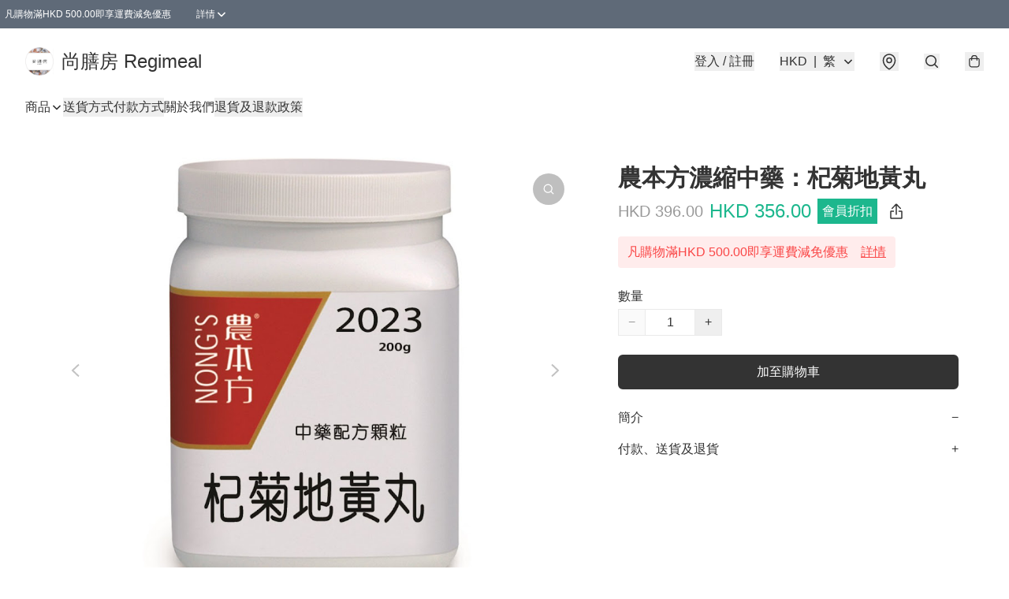

--- FILE ---
content_type: application/javascript
request_url: https://www.regimeal.hk/fb_pixel_page_view
body_size: -113
content:
(function initFBQ(){var fbPixelUserData = {};fbq('init', "509670786264304", fbPixelUserData, { agent: 'plboutir' });fbq('track', "PageView", {}, { eventID: "a7245af2d3dd42bb822926fa2d74ce28" });}())

--- FILE ---
content_type: text/javascript
request_url: https://static.boutir.com/themes/modern/components/products/bt-product-related-items.b7a3650.js
body_size: 12030
content:
/*! For license information please see bt-product-related-items.b7a3650.js.LICENSE.txt */
try{!function(){var t="undefined"!=typeof window?window:"undefined"!=typeof global?global:"undefined"!=typeof globalThis?globalThis:"undefined"!=typeof self?self:{},e=(new t.Error).stack;e&&(t._sentryDebugIds=t._sentryDebugIds||{},t._sentryDebugIds[e]="22c289df-ed7b-4130-85b6-062a04c7e99b",t._sentryDebugIdIdentifier="sentry-dbid-22c289df-ed7b-4130-85b6-062a04c7e99b")}()}catch(t){}!function(){try{("undefined"!=typeof window?window:"undefined"!=typeof global?global:"undefined"!=typeof globalThis?globalThis:"undefined"!=typeof self?self:{}).SENTRY_RELEASE={id:"2.64.1"}}catch(t){}}(),window._bt.waitFor(["__framework__loaded__"]).then((()=>{(()=>{var t,e,n,r={1087:(t,e,n)=>{"use strict";function r(t,e){return r=Object.setPrototypeOf?Object.setPrototypeOf.bind():function(t,e){return t.__proto__=e,t},r(t,e)}n.d(e,{A:()=>r})},2474:(t,e,n)=>{"use strict";function r(t){if(void 0===t)throw new ReferenceError("this hasn't been initialised - super() hasn't been called");return t}n.d(e,{A:()=>r})},4686:(t,e,n)=>{var r=n(16699),o=n(70645);t.exports=function t(e,n){function i(t,o,u,a){try{var c=e[t](o),s=c.value;return s instanceof r?n.resolve(s.v).then((function(t){i("next",t,u,a)}),(function(t){i("throw",t,u,a)})):n.resolve(s).then((function(t){c.value=t,u(c)}),(function(t){return i("throw",t,u,a)}))}catch(t){a(t)}}var u;this.next||(o(t.prototype),o(t.prototype,"function"==typeof Symbol&&Symbol.asyncIterator||"@asyncIterator",(function(){return this}))),o(this,"_invoke",(function(t,e,r){function o(){return new n((function(e,n){i(t,r,e,n)}))}return u=u?u.then(o,o):o()}),!0)},t.exports.__esModule=!0,t.exports.default=t.exports},5405:(t,e,n)=>{"use strict";function r(){throw new TypeError("Invalid attempt to destructure non-iterable instance.\nIn order to be iterable, non-array objects must have a [Symbol.iterator]() method.")}n.d(e,{A:()=>r})},14319:t=>{function e(n){return t.exports=e="function"==typeof Symbol&&"symbol"==typeof Symbol.iterator?function(t){return typeof t}:function(t){return t&&"function"==typeof Symbol&&t.constructor===Symbol&&t!==Symbol.prototype?"symbol":typeof t},t.exports.__esModule=!0,t.exports.default=t.exports,e(n)}t.exports=e,t.exports.__esModule=!0,t.exports.default=t.exports},16699:t=>{t.exports=function(t,e){this.v=t,this.k=e},t.exports.__esModule=!0,t.exports.default=t.exports},17048:(t,e,n)=>{var r=n(16699),o=n(95726),i=n(59540),u=n(75800),a=n(4686),c=n(71918),s=n(22696);function l(){"use strict";var e=o(),n=e.m(l),f=(Object.getPrototypeOf?Object.getPrototypeOf(n):n.__proto__).constructor;function p(t){var e="function"==typeof t&&t.constructor;return!!e&&(e===f||"GeneratorFunction"===(e.displayName||e.name))}var d={throw:1,return:2,break:3,continue:3};function h(t){var e,n;return function(r){e||(e={stop:function(){return n(r.a,2)},catch:function(){return r.v},abrupt:function(t,e){return n(r.a,d[t],e)},delegateYield:function(t,o,i){return e.resultName=o,n(r.d,s(t),i)},finish:function(t){return n(r.f,t)}},n=function(t,n,o){r.p=e.prev,r.n=e.next;try{return t(n,o)}finally{e.next=r.n}}),e.resultName&&(e[e.resultName]=r.v,e.resultName=void 0),e.sent=r.v,e.next=r.n;try{return t.call(this,e)}finally{r.p=e.prev,r.n=e.next}}}return(t.exports=l=function(){return{wrap:function(t,n,r,o){return e.w(h(t),n,r,o&&o.reverse())},isGeneratorFunction:p,mark:e.m,awrap:function(t,e){return new r(t,e)},AsyncIterator:a,async:function(t,e,n,r,o){return(p(e)?u:i)(h(t),e,n,r,o)},keys:c,values:s}},t.exports.__esModule=!0,t.exports.default=t.exports)()}t.exports=l,t.exports.__esModule=!0,t.exports.default=t.exports},17545:(t,e,n)=>{"use strict";function r(t){return r="function"==typeof Symbol&&"symbol"==typeof Symbol.iterator?function(t){return typeof t}:function(t){return t&&"function"==typeof Symbol&&t.constructor===Symbol&&t!==Symbol.prototype?"symbol":typeof t},r(t)}n.d(e,{A:()=>r})},20205:(t,e,n)=>{"use strict";n.d(e,{A:()=>i});var r=n(17545),o=n(79824);function i(t){var e=(0,o.A)(t,"string");return"symbol"==(0,r.A)(e)?e:e+""}},22696:(t,e,n)=>{var r=n(14319).default;t.exports=function(t){if(null!=t){var e=t["function"==typeof Symbol&&Symbol.iterator||"@@iterator"],n=0;if(e)return e.call(t);if("function"==typeof t.next)return t;if(!isNaN(t.length))return{next:function(){return t&&n>=t.length&&(t=void 0),{value:t&&t[n++],done:!t}}}}throw new TypeError(r(t)+" is not iterable")},t.exports.__esModule=!0,t.exports.default=t.exports},23171:(t,e,n)=>{"use strict";function r(t,e){var n=null==t?null:"undefined"!=typeof Symbol&&t[Symbol.iterator]||t["@@iterator"];if(null!=n){var r,o,i,u,a=[],c=!0,s=!1;try{if(i=(n=n.call(t)).next,0===e){if(Object(n)!==n)return;c=!1}else for(;!(c=(r=i.call(n)).done)&&(a.push(r.value),a.length!==e);c=!0);}catch(t){s=!0,o=t}finally{try{if(!c&&null!=n.return&&(u=n.return(),Object(u)!==u))return}finally{if(s)throw o}}return a}}n.d(e,{A:()=>r})},24586:(t,e,n)=>{"use strict";n.d(e,{A:()=>o});var r=n(20205);function o(t,e,n){return(e=(0,r.A)(e))in t?Object.defineProperty(t,e,{value:n,enumerable:!0,configurable:!0,writable:!0}):t[e]=n,t}},27985:(t,e,n)=>{"use strict";n.d(e,{A:()=>o});var r=n(86284);function o(t,e){if(t){if("string"==typeof t)return(0,r.A)(t,e);var n={}.toString.call(t).slice(8,-1);return"Object"===n&&t.constructor&&(n=t.constructor.name),"Map"===n||"Set"===n?Array.from(t):"Arguments"===n||/^(?:Ui|I)nt(?:8|16|32)(?:Clamped)?Array$/.test(n)?(0,r.A)(t,e):void 0}}},29296:(t,e,n)=>{"use strict";n.d(e,{A:()=>o});var r=n(1087);function o(t,e){if("function"!=typeof e&&null!==e)throw new TypeError("Super expression must either be null or a function");t.prototype=Object.create(e&&e.prototype,{constructor:{value:t,writable:!0,configurable:!0}}),Object.defineProperty(t,"prototype",{writable:!1}),e&&(0,r.A)(t,e)}},30414:(t,e,n)=>{"use strict";n.d(e,{A:()=>i});var r=n(20205);function o(t,e){for(var n=0;n<e.length;n++){var o=e[n];o.enumerable=o.enumerable||!1,o.configurable=!0,"value"in o&&(o.writable=!0),Object.defineProperty(t,(0,r.A)(o.key),o)}}function i(t,e,n){return e&&o(t.prototype,e),n&&o(t,n),Object.defineProperty(t,"prototype",{writable:!1}),t}},34522:(t,e,n)=>{"use strict";var r=n(79082),o=n(86330),i=n(55152),u=n(30414),a=n(95309),c=n(72715),s=n(85018),l=n(29296),f=n(17545),p=n(75799),d=n.n(p);n(5305),n(56569),n(82438),n(12266),n(75668),n(7678),n(80630),n(27270),n(37087),n(33873),n(73552),n(85668),n(69033),n(68903),n(21018),n(1415),n(4448),n(58871),n(56539),n(11011),n(47010),new Set,n(79620),n(11875),n(57327),n(18867);const h=window._bt;var v;n(16411),n(17403),n(27968),n(98376),n(14293);!function(t){t.AUD="Australian Dollar",t.BRL="Brazilian Real",t.CAD="Canadian Dollar",t.CHF="Swiss Franc",t.CNY="Chinese Yuan",t.CZK="Czech Republic Koruna",t.DKK="Danish Krone",t.EUR="Euro",t.GBP="British Pound",t.HKD="Hong Kong Dollar",t.HUF="Hungarian Forint",t.IDR="Indonesian Rupiah",t.ILS="Israeli New Sheqel",t.INR="Indian rupee",t.JPY="Japanese Yen",t.KRW="South Korean won",t.MMK="Myanmar Kyat",t.MXN="Mexican Peso",t.MYR="Malaysian Ringgit",t.NGN="Nigerian naira",t.NOK="Norwegian Krone",t.NZD="New Zealand Dollar",t.PHP="Philippine Peso",t.PLN="Polish Zloty",t.SEK="Swedish Krona",t.SGD="Singapore Dollar",t.THB="Thai Baht",t.TWD="New Taiwan Dollar",t.USD="U.S. Dollar",t.VND="Vietnamese dong",t.ZAR="South African rand"}(v||(v={}));n(10865),n(86348),n(69375),n(68803),n(86741),n(62234),n(47748),n(38909),n(58070),n(8094),n(87573),n(64727),n(68470),n(48404),n(69431),n(81909),n(68291),n(10568),n(46929);new Map;var y;n(33975);!function(t){t["zh-Hant"]="繁",t["zh-Hans"]="简",t.en="EN",t.ms="BM",t.ina="IND",t.ja="JA",t.ko="KO",t.Thai="TH"}(y||(y={}));m=Object.keys(y),h.langs.length&&(m=h.langs.filter((function(t){return m.includes(t)}))),m.sort((function(t,e){return t===h.default_lang?-1:e===h.default_lang?1:0}));var m,b=function(t){switch(t){case"zh-Hant":return"zh-HK";case"zh-Hans":return"zh";case"ms":return"ms";case"ina":return"id";case"ja":return"ja";case"ko":return"ko";case"Thai":return"th";default:return"en"}},g=b(h.lang);b(h.default_lang),n(72273);function w(t,e){this.v=t,this.k=e}function _(t){return new w(t,0)}function O(t){var e,n;function r(e,n){try{var i=t[e](n),u=i.value,a=u instanceof w;Promise.resolve(a?u.v:u).then((function(n){if(a){var c="return"===e?"return":"next";if(!u.k||n.done)return r(c,n);n=t[c](n).value}o(i.done?"return":"normal",n)}),(function(t){r("throw",t)}))}catch(t){o("throw",t)}}function o(t,o){switch(t){case"return":e.resolve({value:o,done:!0});break;case"throw":e.reject(o);break;default:e.resolve({value:o,done:!1})}(e=e.next)?r(e.key,e.arg):n=null}this._invoke=function(t,o){return new Promise((function(i,u){var a={key:t,arg:o,resolve:i,reject:u,next:null};n?n=n.next=a:(e=n=a,r(t,o))}))},"function"!=typeof t.return&&(this.return=void 0)}O.prototype["function"==typeof Symbol&&Symbol.asyncIterator||"@@asyncIterator"]=function(){return this},O.prototype.next=function(t){return this._invoke("next",t)},O.prototype.throw=function(t){return this._invoke("throw",t)},O.prototype.return=function(t){return this._invoke("return",t)};var A=n(38434),x=function(){var t=(0,o.A)(d().mark((function t(e,n){return d().wrap((function(t){for(;;)switch(t.prev=t.next){case 0:if(h.tOta.resolved){t.next=1;break}return t.next=1,h.tOta.loadRelation(g);case 1:if(h.tOta.resolved){t.next=2;break}return t.next=2,h.tOta.loadStatic();case 2:return t.abrupt("return",(0,h.tCore)(e,n));case 3:case"end":return t.stop()}}),t)})));return function(e,n){return t.apply(this,arguments)}}();function j(){var t;return t=d().mark((function t(e,n,r,o){return d().wrap((function(t){for(;;)switch(t.prev=t.next){case 0:return t.next=1,(0,h.tCore)(e,n,r,o);case 1:if(h.tOta.resolved){t.next=4;break}return t.next=2,_(h.tOta.loadRelation(g));case 2:if(h.tOta.resolved){t.next=3;break}return t.next=3,_(h.tOta.loadStatic());case 3:return t.next=4,(0,h.tCore)(e,n,r,o);case 4:case"end":return t.stop()}}),t)})),j=function(){return new O(t.apply(this,arguments))},j.apply(this,arguments)}var k=function(t,e,n,r){return(0,A.Z)(function(t,e,n,r){return j.apply(this,arguments)}(t,e,n,r))},P=(n(91321),n(34147),n(1971));function R(){try{var t=!Boolean.prototype.valueOf.call(Reflect.construct(Boolean,[],(function(){})))}catch(t){}return(R=function(){return!!t})()}var S=function(t,e,n,r){var o,i=arguments.length,u=i<3?e:null===r?r=Object.getOwnPropertyDescriptor(e,n):r;if("object"===("undefined"==typeof Reflect?"undefined":(0,f.A)(Reflect))&&"function"==typeof Reflect.decorate)u=Reflect.decorate(t,e,n,r);else for(var a=t.length-1;a>=0;a--)(o=t[a])&&(u=(i<3?o(u):i>3?o(e,n,u):o(e,n))||u);return i>3&&u&&Object.defineProperty(e,n,u),u},I=function(t,e){if("object"===("undefined"==typeof Reflect?"undefined":(0,f.A)(Reflect))&&"function"==typeof Reflect.metadata)return Reflect.metadata(t,e)},C=n(24586),E=n(64619),M=(n(31759),n(29911),function(){return(0,u.A)((function t(){(0,i.A)(this,t),this.running=!1,this.events=[]}),[{key:"run",value:function(){!this.running&&this.events.length&&(this.running=!0,this.events.shift()(),this.running=!1,this.run())}},{key:"add",value:function(t){var e=this;Array.isArray(t)?t.forEach((function(t){return e.add(t)})):(this.events.push(t),this.run())}},{key:"clear",value:function(){this.events=[]}}])}());function D(t,e){var n=Object.keys(t);if(Object.getOwnPropertySymbols){var r=Object.getOwnPropertySymbols(t);e&&(r=r.filter((function(e){return Object.getOwnPropertyDescriptor(t,e).enumerable}))),n.push.apply(n,r)}return n}function T(t){for(var e=1;e<arguments.length;e++){var n=null!=arguments[e]?arguments[e]:{};e%2?D(Object(n),!0).forEach((function(e){(0,C.A)(t,e,n[e])})):Object.getOwnPropertyDescriptors?Object.defineProperties(t,Object.getOwnPropertyDescriptors(n)):D(Object(n)).forEach((function(e){Object.defineProperty(t,e,Object.getOwnPropertyDescriptor(n,e))}))}return t}var H={breakPoints:{},columns:4,container:document.body,debug:!1,margin:{x:2,y:2},mobileFirst:!1,useContainerForBreakpoints:!1,waitForImages:!1},F=function(){return(0,u.A)((function t(e){var n=this;(0,i.A)(this,t),this.options=H,this.columnHeights=[],this.tmpColumnHeights=null,this.columnLefts=[],this.lastColIndex=0,this.handleResize=function(){requestAnimationFrame((function(){n.responsiveOptions=n.getResponsiveOptions(),n.queue.add((function(){return n.recalculate(!0,!0)}))}))},this.options=T(T({},H),e),this.setupContainer(),this.setupState(),this.setupEventListeners()}),[{key:"setupContainer",value:function(){this.container=this.options.container,this.container.style.position="relative"}},{key:"setupState",value:function(){this.queue=new M,this.columnHeights=[],this.responsiveOptions=this.getResponsiveOptions()}},{key:"setupEventListeners",value:function(){window.addEventListener("resize",this.handleResize)}},{key:"remove",value:function(){window.removeEventListener("resize",this.handleResize),Array.from(this.container.children).forEach((function(t){t.removeAttribute("data-macy-complete"),t.removeAttribute("style")})),this.container.removeAttribute("style")}},{key:"recalculate",value:function(){var t=this,e=arguments.length>0&&void 0!==arguments[0]&&arguments[0],n=!(arguments.length>1&&void 0!==arguments[1])||arguments[1];return n&&this.queue.clear(),this.queue.add((function(){return t.calculate(e,n)}))}},{key:"calculate",value:function(){var t=arguments.length>0&&void 0!==arguments[0]&&arguments[0],e=!(arguments.length>1&&void 0!==arguments[1])||arguments[1],n=Array.from(t?this.container.children:this.container.querySelectorAll(':scope > *:not([data-macy-complete="1"])')).filter((function(t){return null!==t.offsetParent})),r=this.getColumnWidth();n.forEach((function(e){t&&(e.dataset.macyComplete="0"),e.style.width=r})),this.sort(n,t,e)}},{key:"setupColumns",value:function(t){var e=arguments.length>1&&void 0!==arguments[1]&&arguments[1];if(this.lastColIndex||(this.lastColIndex=0),this.columnHeights.length<1&&(e=!0),e){this.columnHeights=[],this.columnLefts=[],this.lastColIndex=0;for(var n=t-1;n>=0;n--)this.columnHeights[n]=0,this.columnLefts[n]=this.getColumnLeft(n)}else if(this.tmpColumnHeights){this.columnHeights=[];for(var r=t-1;r>=0;r--)this.columnHeights[r]=this.tmpColumnHeights[r]}else{this.tmpColumnHeights=[];for(var o=t-1;o>=0;o--)this.tmpColumnHeights[o]=this.columnHeights[o]}}},{key:"sort",value:function(t){var e=this,n=arguments.length>1&&void 0!==arguments[1]&&arguments[1],r=!(arguments.length>2&&void 0!==arguments[2])||arguments[2],o=this.responsiveOptions.columns,i=this.responsiveOptions.margin.y;this.setupColumns(o,n),t.forEach((function(t){e.lastColIndex===o&&(e.lastColIndex=0),e.columnHeights.forEach((function(t,n){t+i<e.columnHeights[e.lastColIndex]&&(e.lastColIndex=n)})),t.style.position="absolute",t.style.top="".concat(e.columnHeights[e.lastColIndex],"px"),t.style.left=e.columnLefts[e.lastColIndex],e.columnHeights[e.lastColIndex]+=t.offsetHeight+i,e.lastColIndex+=1,r&&(t.dataset.macyComplete="1")})),r&&(this.tmpColumnHeights=null),this.setContainerHeight()}},{key:"getOptionsAsMobileFirst",value:function(){for(var t=this.options.useContainerForBreakpoints?this.container.clientWidth:window.innerWidth,e={margin:this.options.margin,columns:this.options.columns},n=Object.keys(this.options.breakPoints),r=0;r<n.length;r++){var o=parseInt(n[r],10);t>=o&&(e=this.options.breakPoints[o])}return e}},{key:"getOptionsAsDesktopFirst",value:function(){for(var t=this.options.useContainerForBreakpoints?this.container.clientWidth:window.innerWidth,e={margin:this.options.margin,columns:this.options.columns},n=Object.keys(this.options.breakPoints),r=n.length-1;r>=0;r--){var o=+n[r];t<=o&&(e=this.options.breakPoints[o])}return e}},{key:"getResponsiveOptions",value:function(){return this.options.mobileFirst?this.getOptionsAsMobileFirst():this.getOptionsAsDesktopFirst()}},{key:"getColumnLeft",value:function(t){if(0===t)return"0%";var e=this.responsiveOptions.columns,n=100/e*t,r=this.responsiveOptions.margin.x,o=(r-r*(e-1)/e)*t;return"calc(".concat(n,"% + ").concat(o,"px)")}},{key:"getColumnWidth",value:function(){var t=this.responsiveOptions.columns;if(1===t)return"100%";var e=this.responsiveOptions.margin.x*(t-1)/t;return"calc(".concat(100/t,"% - ").concat(e,"px)")}},{key:"setContainerHeight",value:function(){var t=this.container,e=this.columnHeights;t.style.height="".concat(Math.max.apply(Math,(0,E.A)(e)),"px")}}])}();function N(t,e){var n=Object.keys(t);if(Object.getOwnPropertySymbols){var r=Object.getOwnPropertySymbols(t);e&&(r=r.filter((function(e){return Object.getOwnPropertyDescriptor(t,e).enumerable}))),n.push.apply(n,r)}return n}function B(){try{var t=!Boolean.prototype.valueOf.call(Reflect.construct(Boolean,[],(function(){})))}catch(t){}return(B=function(){return!!t})()}function q(t,e,n,r){var o=(0,s.A)((0,c.A)(1&r?t.prototype:t),e,n);return 2&r&&"function"==typeof o?function(t){return o.apply(n,t)}:o}var z=function(t,e,n,r){var o,i=arguments.length,u=i<3?e:null===r?r=Object.getOwnPropertyDescriptor(e,n):r;if("object"===("undefined"==typeof Reflect?"undefined":(0,f.A)(Reflect))&&"function"==typeof Reflect.decorate)u=Reflect.decorate(t,e,n,r);else for(var a=t.length-1;a>=0;a--)(o=t[a])&&(u=(i<3?o(u):i>3?o(e,n,u):o(e,n))||u);return i>3&&u&&Object.defineProperty(e,n,u),u},L=function(t,e){if("object"===("undefined"==typeof Reflect?"undefined":(0,f.A)(Reflect))&&"function"==typeof Reflect.metadata)return Reflect.metadata(t,e)};n(97107),n(93510),n(2432),n(63252),n(42315),n(27534),n(93277),n(99819),n(34840);n(6501),n(18981),n(50020),n(29742),n(48605),n(74786);var K=function(t){var e,n,r=t.basic_member_price,o=t.id,i=t.languages,u=t.member_tier_prices,a=t.options,c=t.original_price,s=t.price,l=t.product_image,f=t.purchase_limit,p=t.quantity,d=t.raw_member_price,h=t.storage_type,v=t.unlimited_quantity,y=t.youtube_video;return{basic_member_price:r,id:o,item_option:Object.fromEntries(null!==(e=null==a?void 0:a.map((function(t){return[t.name,t.value]})))&&void 0!==e?e:[]),item_photos:l?[l]:[],languages:i,member_tier_prices:null!==(n=null==u?void 0:u.map((function(t){return{tier_level_id:t.member_tier_id,price:t.price}})))&&void 0!==n?n:[],option_quantity:p,option_original_price:c,option_price:s,purchase_limit:f,raw_member_price:d,storage_type:h,unlimited_quantity:v,youtube_videos:y?[y]:[]}},Z=function(t){var e=t.campaign_handling,n=t.category_ids,r=t.currency,o=t.description,i=t.free_shipping_handling,u=t.fw_video_ids,a=t.hashtags,c=t.html_description,s=t.id,l=t.languages,f=t.pre_order_enabled,p=t.product_images,d=t.product_url,h=t.promo_code_handling,v=t.purchase_end_time,y=t.purchase_start_time,m=t.status,b=t.title,g=t.variants,w=t.variants_summary,_=t.visibility,O=t.volume_pricing_enabled,A=t.volume_pricing,x=t.youtube_videos;return{campaign_handling:e,category_ids:n,free_shipping_handling:i,fw_video_ids:u,html_description:c,item_currency:r,item_description:o,item_hashtags:a,item_id:s,item_option_summary:w,item_options:g.map(K),item_photos:p,item_title:b,item_url:d,languages:l,original_price:g[0].original_price,photos:p,pre_order_enabled:f,price:g[0].price,promo_code_handling:h,purchase_end_time:v?new Date(v).getTime():null,purchase_start_time:y?new Date(y).getTime():null,status:m,videos:x,visibility:_,volume_pricing_enabled:O,volume_pricing:A,youtube_videos:x}},W=function(t,e){return e?-1:!1===e?Math.max(0,null!=t?t:0):null===t?-1:t};var G=["products"];function U(t,e){var n=Object.keys(t);if(Object.getOwnPropertySymbols){var r=Object.getOwnPropertySymbols(t);e&&(r=r.filter((function(e){return Object.getOwnPropertyDescriptor(t,e).enumerable}))),n.push.apply(n,r)}return n}function Y(t){for(var e=1;e<arguments.length;e++){var n=null!=arguments[e]?arguments[e]:{};e%2?U(Object(n),!0).forEach((function(e){(0,C.A)(t,e,n[e])})):Object.getOwnPropertyDescriptors?Object.defineProperties(t,Object.getOwnPropertyDescriptors(n)):U(Object(n)).forEach((function(e){Object.defineProperty(t,e,Object.getOwnPropertyDescriptor(n,e))}))}return t}var J=function(t){return(0,h.get)("/apis/storefront/products",{params:Y(Y({},t),{},{lang:h.lang})}).then((function(t){var e=t.products,n=function(t,e){if(null==t)return{};var n,r,o=function(t,e){if(null==t)return{};var n={};for(var r in t)if({}.hasOwnProperty.call(t,r)){if(-1!==e.indexOf(r))continue;n[r]=t[r]}return n}(t,e);if(Object.getOwnPropertySymbols){var i=Object.getOwnPropertySymbols(t);for(r=0;r<i.length;r++)n=i[r],-1===e.indexOf(n)&&{}.propertyIsEnumerable.call(t,n)&&(o[n]=t[n])}return o}(t,G);return Y(Y({},n),{},{items:e.map(Z)})}))};function V(t,e){return e||(e=t.slice(0)),Object.freeze(Object.defineProperties(t,{raw:{value:Object.freeze(e)}}))}var X=n(83654),$=n(17907);n(87050);function Q(){try{var t=!Boolean.prototype.valueOf.call(Reflect.construct(Boolean,[],(function(){})))}catch(t){}return(Q=function(){return!!t})()}function tt(t,e,n,r){var o=(0,s.A)((0,c.A)(1&r?t.prototype:t),e,n);return 2&r&&"function"==typeof o?function(t){return o.apply(n,t)}:o}function et(){try{var t=!Boolean.prototype.valueOf.call(Reflect.construct(Boolean,[],(function(){})))}catch(t){}return(et=function(){return!!t})()}var nt,rt,ot,it,ut=function(t){function e(){return(0,i.A)(this,e),function(t,e,n){return e=(0,c.A)(e),(0,a.A)(t,et()?Reflect.construct(e,n||[],(0,c.A)(t).constructor):e.apply(t,n))}(this,e,arguments)}return(0,l.A)(e,t),(0,u.A)(e,[{key:"createRenderRoot",value:function(){return this}}])}(X.WF);function at(){try{var t=!Boolean.prototype.valueOf.call(Reflect.construct(Boolean,[],(function(){})))}catch(t){}return(at=function(){return!!t})()}var ct,st,lt,ft=function(t,e,n,r){var o,i=arguments.length,u=i<3?e:null===r?r=Object.getOwnPropertyDescriptor(e,n):r;if("object"===("undefined"==typeof Reflect?"undefined":(0,f.A)(Reflect))&&"function"==typeof Reflect.decorate)u=Reflect.decorate(t,e,n,r);else for(var a=t.length-1;a>=0;a--)(o=t[a])&&(u=(i<3?o(u):i>3?o(e,n,u):o(e,n))||u);return i>3&&u&&Object.defineProperty(e,n,u),u},pt=function(t,e){if("object"===("undefined"==typeof Reflect?"undefined":(0,f.A)(Reflect))&&"function"==typeof Reflect.metadata)return Reflect.metadata(t,e)},dt=function(t){function e(){var t;return(0,i.A)(this,e),t=function(t,e,n){return e=(0,c.A)(e),(0,a.A)(t,at()?Reflect.construct(e,n||[],(0,c.A)(t).constructor):e.apply(t,n))}(this,e,arguments),t.productIds=[],t.isInitialized=!1,t}return(0,l.A)(e,t),(0,u.A)(e,[{key:"trackImpression",value:function(t){(0,h.emit)(h.PubSubType.IMPRESSION,{items:t,item_list_name:this.listTitle})}},{key:"onIntersection",value:function(t,e){var n=this;t.forEach((function(t){var r;!n.isInitialized&&t._isIntersecting&&(e.disconnect(),n.isInitialized=!0,n.ssr?(null===(r=n.ssrProducts)||void 0===r?void 0:r.length)&&n.trackImpression(n.ssrProducts):n.getProducts())}))}},{key:"handleError",value:function(){var t;"design"===h.view_mode?this.products=[]:null===(t=this.closest(".bt-component"))||void 0===t||t.classList.add("hidden")}},{key:"getProducts",value:(n=(0,o.A)(d().mark((function t(){return d().wrap((function(t){for(;;)switch(t.prev=t.next){case 0:throw new Error("`getProducts` not implemented!");case 1:case"end":return t.stop()}}),t)}))),function(){return n.apply(this,arguments)})},{key:"render",value:function(){var t,e,n=this;if(this.ssr)return X.s6;if(0===(null===(t=this.products)||void 0===t?void 0:t.length))return(0,X.qy)(nt||(nt=V(['<div class="text-center text-default/50 md:bg-invert/10 md:p-2.5 md:text-default/80">',"</div>"])),k("No products found"));var r=h.theme.settings.product_card__display,o="waterfall"===r?this.isSingleProductRow?"varied":"waterfall":r,i=null!==(e=this.cols)&&void 0!==e&&e.length?this.cols:[2,3,4],u=["","md:","lg:"];return(0,X.qy)(rt||(rt=V(['<div class="bt-product-list__'," ",' grid gap-x-3 gap-y-5 md:gap-6">',"</div>"])),o,i.map((function(t,e){return"".concat(u[e],"grid-cols-").concat(t)})).join(" "),this.products?(0,$.u)(this.products,(function(t){return t.item_id}),(function(t){return(0,X.qy)(ot||(ot=V(['<bt-product-card ?is-full-width-mode="','" ?is-single-product-row="','" .product="','"></bt-product-card>'])),n.isFullWidthMode,n.isSingleProductRow,t)})):(0,$.u)(this.productIds,(function(){return(0,X.qy)(it||(it=V(['<bt-product-card ?is-full-width-mode="','" ?is-single-product-row="','"></bt-product-card>'])),n.isFullWidthMode,n.isSingleProductRow)})))}}]);var n}((ct=void 0,st={rootMargin:"500px 0px 500px 0px"},lt=function(t){function e(){return(0,i.A)(this,e),function(t,e,n){return e=(0,c.A)(e),(0,a.A)(t,Q()?Reflect.construct(e,n||[],(0,c.A)(t).constructor):e.apply(t,n))}(this,e,arguments)}return(0,l.A)(e,t),(0,u.A)(e,[{key:"connectedCallback",value:function(){tt(e,"connectedCallback",this,3)([]),this.initIntersectionObserver()}},{key:"disconnectedCallback",value:function(){var t;tt(e,"disconnectedCallback",this,3)([]),null===(t=this.intersectionObserver)||void 0===t||t.disconnect()}},{key:"firstUpdated",value:function(){var t,e=this;ct?(Array.isArray(ct)?ct:[ct]).forEach((function(t){(0,h.waitFor)([function(){var n;return null!==(n=e.querySelector(t))&&void 0!==n?n:void 0}]).then((function(t){var n,o=(0,r.A)(t,1)[0];null===(n=e.intersectionObserver)||void 0===n||n.observe(o)}))})):null===(t=this.intersectionObserver)||void 0===t||t.observe(this)}},{key:"initIntersectionObserver",value:function(){var t=this,e=arguments.length>0&&void 0!==arguments[0]?arguments[0]:st;this.intersectionObserver=new IntersectionObserver((function(e,n){t.onIntersection(e.map((function(t){var e;return Object.assign(t,{_isIntersecting:null!==(e=t.isIntersecting)&&void 0!==e?e:t.intersectionRatio>0})})),n)}),e)}},{key:"onIntersection",value:function(t,e){throw new Error("Not implemented. Please override w/ onIntersection method and check if isInitialized to avoid calling on first-time.")}}])}(ut),lt));function ht(){try{var t=!Boolean.prototype.valueOf.call(Reflect.construct(Boolean,[],(function(){})))}catch(t){}return(ht=function(){return!!t})()}function vt(t,e,n,r){var o=(0,s.A)((0,c.A)(1&r?t.prototype:t),e,n);return 2&r&&"function"==typeof o?function(t){return o.apply(n,t)}:o}ft([(0,P.MZ)({type:Boolean}),pt("design:type",Boolean)],dt.prototype,"ssr",void 0),ft([(0,P.MZ)({type:Boolean,attribute:"is-full-width-mode"}),pt("design:type",Boolean)],dt.prototype,"isFullWidthMode",void 0),ft([(0,P.MZ)({type:Boolean,attribute:"is-single-product-row"}),pt("design:type",Boolean)],dt.prototype,"isSingleProductRow",void 0),ft([(0,P.MZ)({type:Array}),pt("design:type",Array)],dt.prototype,"cols",void 0),ft([(0,P.MZ)({type:Array,attribute:"product-ids"}),pt("design:type",Array)],dt.prototype,"productIds",void 0),ft([(0,P.MZ)({type:Array}),pt("design:type",Array)],dt.prototype,"products",void 0),ft([(0,P.MZ)({type:Array,attribute:"ssr-products"}),pt("design:type",Array)],dt.prototype,"ssrProducts",void 0),ft([(0,P.MZ)({type:String,attribute:"list-title"}),pt("design:type",String)],dt.prototype,"listTitle",void 0);var yt=function(t,e,n,r){var o,i=arguments.length,u=i<3?e:null===r?r=Object.getOwnPropertyDescriptor(e,n):r;if("object"===("undefined"==typeof Reflect?"undefined":(0,f.A)(Reflect))&&"function"==typeof Reflect.decorate)u=Reflect.decorate(t,e,n,r);else for(var a=t.length-1;a>=0;a--)(o=t[a])&&(u=(i<3?o(u):i>3?o(e,n,u):o(e,n))||u);return i>3&&u&&Object.defineProperty(e,n,u),u},mt=function(t,e){if("object"===("undefined"==typeof Reflect?"undefined":(0,f.A)(Reflect))&&"function"==typeof Reflect.metadata)return Reflect.metadata(t,e)},bt=function(t){function e(){var t;return(0,i.A)(this,e),t=function(t,e,n){return e=(0,c.A)(e),(0,a.A)(t,ht()?Reflect.construct(e,n||[],(0,c.A)(t).constructor):e.apply(t,n))}(this,e,arguments),t.itemId="",t}return(0,l.A)(e,t),(0,u.A)(e,[{key:"getProducts",value:(s=(0,o.A)(d().mark((function t(){var e,n,o,i,u,a;return d().wrap((function(t){for(;;)switch(t.prev=t.next){case 0:return t.prev=0,t.next=1,c=this.itemId,J({related_product_id:c});case 1:return e=t.sent,n=e.items,this.products=n.filter((function(t){var e=(0,r.A)(t.item_options,1)[0],n=e.option_quantity,o=e.unlimited_quantity;return 0!==W(n,o)})).slice(0,8),o=h.emit,i=h.PubSubType.IMPRESSION,u=this.products,t.next=2,x("You may also like");case 2:a=t.sent,o(i,{items:u,item_list_name:a}),t.next=4;break;case 3:t.prev=3,t.catch(0),this.products=[];case 4:case"end":return t.stop()}var c}),t,this,[[0,3]])}))),function(){return s.apply(this,arguments)})},{key:"removePlaceholders",value:(n=(0,o.A)(d().mark((function t(n){var r=this;return d().wrap((function(t){for(;;)switch(t.prev=t.next){case 0:return t.next=1,(0,h.waitFor)([function(){return r.products}]);case 1:vt(e,"removePlaceholders",this,3)([n]);case 2:case"end":return t.stop()}}),t,this)}))),function(t){return n.apply(this,arguments)})}]);var n,s}(function(t,e){var n=function(t){function n(){return(0,i.A)(this,n),function(t,e,n){return e=(0,c.A)(e),(0,a.A)(t,B()?Reflect.construct(e,n||[],(0,c.A)(t).constructor):e.apply(t,n))}(this,n,arguments)}return(0,l.A)(n,t),(0,u.A)(n,[{key:"disconnectedCallback",value:function(){var t,e;(q(n,"disconnectedCallback",this,3)([]),this.observer)&&(null===(t=this.waterfall)||void 0===t||t.remove(),null===(e=this.observer)||void 0===e||e.disconnect())}},{key:"firstUpdated",value:function(t){q(n,"firstUpdated",this,3)([t]),this.initializeWaterfall()}},{key:"initializeWaterfall",value:function(){var t,n,r,o,i=this;if("waterfall"===h.theme.settings.product_card__display){var u=null!==(t=this.cols)&&void 0!==t&&t.length?this.cols:[2,3,4];if(1!==u[u.length-1]){null===(n=this.waterfall)||void 0===n||n.remove();var a=null!==(r=null!==(o=null==e?void 0:e.container)&&void 0!==o?o:this.querySelector(".bt-product-list__waterfall:not(.\\!hidden)"))&&void 0!==r?r:this.firstElementChild;a&&(a.classList.remove("grid"),this.waterfall=new F(function(t){for(var e=1;e<arguments.length;e++){var n=null!=arguments[e]?arguments[e]:{};e%2?N(Object(n),!0).forEach((function(e){(0,C.A)(t,e,n[e])})):Object.getOwnPropertyDescriptors?Object.defineProperties(t,Object.getOwnPropertyDescriptors(n)):N(Object(n)).forEach((function(e){Object.defineProperty(t,e,Object.getOwnPropertyDescriptor(n,e))}))}return t}({container:a,columns:u[2]||u[1]||u[0],margin:{x:24,y:24},breakPoints:{1023:{columns:u[1]||u[0],margin:{x:24,y:24}},767:{columns:u[0],margin:{x:12,y:20}}}},e)),this.observer=new MutationObserver((function(t){i.waterfall.recalculate(!0),t.forEach((function(t){var e=t.addedNodes,n=t.target;(e.length||n.classList.contains("lazyloaded"))&&i.waterfall.recalculate(!0)}))})),this.observer.observe(this,{attributes:!0,attributeFilter:["class"],childList:!0,subtree:!0}),requestAnimationFrame((function(){i.waterfall.recalculate(!0)})))}}}}])}(t);return z([(0,P.MZ)({type:Array}),L("design:type",Array)],n.prototype,"cols",void 0),n}(function(t){var e=function(t){function e(){var t;return(0,i.A)(this,e),t=function(t,e,n){return e=(0,c.A)(e),(0,a.A)(t,R()?Reflect.construct(e,n||[],(0,c.A)(t).constructor):e.apply(t,n))}(this,e,arguments),t.placeholderRemoved=!1,t}return(0,l.A)(e,t),(0,u.A)(e,[{key:"connectedCallback",value:function(){var t=this;!function(t,e,n,r){var o=(0,s.A)((0,c.A)(1&r?t.prototype:t),e,n);return 2&r&&"function"==typeof o?function(t){return o.apply(n,t)}:o}(e,"connectedCallback",this,3)([]),this.placeholders.length?this.removePlaceholders(this.placeholders):(0,h.waitFor)(["domReady"]).then((function(){t.removePlaceholders(t.placeholders.length?t.placeholders:t.querySelectorAll(".placeholder"))}))}},{key:"removePlaceholders",value:function(t){t.forEach((function(t){return t.remove()})),this.placeholderRemoved=!0}}])}(t);return S([(0,P.YG)(".placeholder"),I("design:type",Array)],e.prototype,"placeholders",void 0),S([(0,P.wk)(),I("design:type",Object)],e.prototype,"placeholderRemoved",void 0),e}(dt)));yt([(0,P.MZ)({type:String,attribute:"item-id"}),mt("design:type",Object)],bt.prototype,"itemId",void 0),bt=yt([(0,P.EM)("bt-product-related-items")],bt)},55152:(t,e,n)=>{"use strict";function r(t,e){if(!(t instanceof e))throw new TypeError("Cannot call a class as a function")}n.d(e,{A:()=>r})},59540:(t,e,n)=>{var r=n(75800);t.exports=function(t,e,n,o,i){var u=r(t,e,n,o,i);return u.next().then((function(t){return t.done?t.value:u.next()}))},t.exports.__esModule=!0,t.exports.default=t.exports},64619:(t,e,n)=>{"use strict";n.d(e,{A:()=>i});var r=n(86284);var o=n(27985);function i(t){return function(t){if(Array.isArray(t))return(0,r.A)(t)}(t)||function(t){if("undefined"!=typeof Symbol&&null!=t[Symbol.iterator]||null!=t["@@iterator"])return Array.from(t)}(t)||(0,o.A)(t)||function(){throw new TypeError("Invalid attempt to spread non-iterable instance.\nIn order to be iterable, non-array objects must have a [Symbol.iterator]() method.")}()}},70645:t=>{function e(n,r,o,i){var u=Object.defineProperty;try{u({},"",{})}catch(n){u=0}t.exports=e=function(t,n,r,o){function i(n,r){e(t,n,(function(t){return this._invoke(n,r,t)}))}n?u?u(t,n,{value:r,enumerable:!o,configurable:!o,writable:!o}):t[n]=r:(i("next",0),i("throw",1),i("return",2))},t.exports.__esModule=!0,t.exports.default=t.exports,e(n,r,o,i)}t.exports=e,t.exports.__esModule=!0,t.exports.default=t.exports},71918:t=>{t.exports=function(t){var e=Object(t),n=[];for(var r in e)n.unshift(r);return function t(){for(;n.length;)if((r=n.pop())in e)return t.value=r,t.done=!1,t;return t.done=!0,t}},t.exports.__esModule=!0,t.exports.default=t.exports},72715:(t,e,n)=>{"use strict";function r(t){return r=Object.setPrototypeOf?Object.getPrototypeOf.bind():function(t){return t.__proto__||Object.getPrototypeOf(t)},r(t)}n.d(e,{A:()=>r})},75799:(t,e,n)=>{var r=n(17048)();t.exports=r;try{regeneratorRuntime=r}catch(t){"object"==typeof globalThis?globalThis.regeneratorRuntime=r:Function("r","regeneratorRuntime = r")(r)}},75800:(t,e,n)=>{var r=n(95726),o=n(4686);t.exports=function(t,e,n,i,u){return new o(r().w(t,e,n,i),u||Promise)},t.exports.__esModule=!0,t.exports.default=t.exports},79082:(t,e,n)=>{"use strict";n.d(e,{A:()=>a});var r=n(96488),o=n(23171),i=n(27985),u=n(5405);function a(t,e){return(0,r.A)(t)||(0,o.A)(t,e)||(0,i.A)(t,e)||(0,u.A)()}},79824:(t,e,n)=>{"use strict";n.d(e,{A:()=>o});var r=n(17545);function o(t,e){if("object"!=(0,r.A)(t)||!t)return t;var n=t[Symbol.toPrimitive];if(void 0!==n){var o=n.call(t,e||"default");if("object"!=(0,r.A)(o))return o;throw new TypeError("@@toPrimitive must return a primitive value.")}return("string"===e?String:Number)(t)}},82779:(t,e,n)=>{"use strict";n.d(e,{A:()=>u});var r=n(72715),o=n(1087);function i(){try{var t=!Boolean.prototype.valueOf.call(Reflect.construct(Boolean,[],(function(){})))}catch(t){}return(i=function(){return!!t})()}function u(t){var e="function"==typeof Map?new Map:void 0;return u=function(t){if(null===t||!function(t){try{return-1!==Function.toString.call(t).indexOf("[native code]")}catch(e){return"function"==typeof t}}(t))return t;if("function"!=typeof t)throw new TypeError("Super expression must either be null or a function");if(void 0!==e){if(e.has(t))return e.get(t);e.set(t,n)}function n(){return function(t,e,n){if(i())return Reflect.construct.apply(null,arguments);var r=[null];r.push.apply(r,e);var u=new(t.bind.apply(t,r));return n&&(0,o.A)(u,n.prototype),u}(t,arguments,(0,r.A)(this).constructor)}return n.prototype=Object.create(t.prototype,{constructor:{value:n,enumerable:!1,writable:!0,configurable:!0}}),(0,o.A)(n,t)},u(t)}},85018:(t,e,n)=>{"use strict";n.d(e,{A:()=>o});var r=n(72715);function o(){return o="undefined"!=typeof Reflect&&Reflect.get?Reflect.get.bind():function(t,e,n){var o=function(t,e){for(;!{}.hasOwnProperty.call(t,e)&&null!==(t=(0,r.A)(t)););return t}(t,e);if(o){var i=Object.getOwnPropertyDescriptor(o,e);return i.get?i.get.call(arguments.length<3?t:n):i.value}},o.apply(null,arguments)}},86284:(t,e,n)=>{"use strict";function r(t,e){(null==e||e>t.length)&&(e=t.length);for(var n=0,r=Array(e);n<e;n++)r[n]=t[n];return r}n.d(e,{A:()=>r})},86330:(t,e,n)=>{"use strict";function r(t,e,n,r,o,i,u){try{var a=t[i](u),c=a.value}catch(t){return void n(t)}a.done?e(c):Promise.resolve(c).then(r,o)}function o(t){return function(){var e=this,n=arguments;return new Promise((function(o,i){var u=t.apply(e,n);function a(t){r(u,o,i,a,c,"next",t)}function c(t){r(u,o,i,a,c,"throw",t)}a(void 0)}))}}n.d(e,{A:()=>o})},95309:(t,e,n)=>{"use strict";n.d(e,{A:()=>i});var r=n(17545),o=n(2474);function i(t,e){if(e&&("object"==(0,r.A)(e)||"function"==typeof e))return e;if(void 0!==e)throw new TypeError("Derived constructors may only return object or undefined");return(0,o.A)(t)}},95726:(t,e,n)=>{var r=n(70645);function o(){var e,n,i="function"==typeof Symbol?Symbol:{},u=i.iterator||"@@iterator",a=i.toStringTag||"@@toStringTag";function c(t,o,i,u){var a=o&&o.prototype instanceof l?o:l,c=Object.create(a.prototype);return r(c,"_invoke",function(t,r,o){var i,u,a,c=0,l=o||[],f=!1,p={p:0,n:0,v:e,a:d,f:d.bind(e,4),d:function(t,n){return i=t,u=0,a=e,p.n=n,s}};function d(t,r){for(u=t,a=r,n=0;!f&&c&&!o&&n<l.length;n++){var o,i=l[n],d=p.p,h=i[2];t>3?(o=h===r)&&(a=i[(u=i[4])?5:(u=3,3)],i[4]=i[5]=e):i[0]<=d&&((o=t<2&&d<i[1])?(u=0,p.v=r,p.n=i[1]):d<h&&(o=t<3||i[0]>r||r>h)&&(i[4]=t,i[5]=r,p.n=h,u=0))}if(o||t>1)return s;throw f=!0,r}return function(o,l,h){if(c>1)throw TypeError("Generator is already running");for(f&&1===l&&d(l,h),u=l,a=h;(n=u<2?e:a)||!f;){i||(u?u<3?(u>1&&(p.n=-1),d(u,a)):p.n=a:p.v=a);try{if(c=2,i){if(u||(o="next"),n=i[o]){if(!(n=n.call(i,a)))throw TypeError("iterator result is not an object");if(!n.done)return n;a=n.value,u<2&&(u=0)}else 1===u&&(n=i.return)&&n.call(i),u<2&&(a=TypeError("The iterator does not provide a '"+o+"' method"),u=1);i=e}else if((n=(f=p.n<0)?a:t.call(r,p))!==s)break}catch(t){i=e,u=1,a=t}finally{c=1}}return{value:n,done:f}}}(t,i,u),!0),c}var s={};function l(){}function f(){}function p(){}n=Object.getPrototypeOf;var d=[][u]?n(n([][u]())):(r(n={},u,(function(){return this})),n),h=p.prototype=l.prototype=Object.create(d);function v(t){return Object.setPrototypeOf?Object.setPrototypeOf(t,p):(t.__proto__=p,r(t,a,"GeneratorFunction")),t.prototype=Object.create(h),t}return f.prototype=p,r(h,"constructor",p),r(p,"constructor",f),f.displayName="GeneratorFunction",r(p,a,"GeneratorFunction"),r(h),r(h,a,"Generator"),r(h,u,(function(){return this})),r(h,"toString",(function(){return"[object Generator]"})),(t.exports=o=function(){return{w:c,m:v}},t.exports.__esModule=!0,t.exports.default=t.exports)()}t.exports=o,t.exports.__esModule=!0,t.exports.default=t.exports},96488:(t,e,n)=>{"use strict";function r(t){if(Array.isArray(t))return t}n.d(e,{A:()=>r})}},o={};function i(t){var e=o[t];if(void 0!==e)return e.exports;var n=o[t]={exports:{}};return r[t].call(n.exports,n,n.exports,i),n.exports}i.m=r,t=[],i.O=(e,n,r,o)=>{if(!n){var u=1/0;for(l=0;l<t.length;l++){for(var[n,r,o]=t[l],a=!0,c=0;c<n.length;c++)(!1&o||u>=o)&&Object.keys(i.O).every((t=>i.O[t](n[c])))?n.splice(c--,1):(a=!1,o<u&&(u=o));if(a){t.splice(l--,1);var s=r();void 0!==s&&(e=s)}}return e}o=o||0;for(var l=t.length;l>0&&t[l-1][2]>o;l--)t[l]=t[l-1];t[l]=[n,r,o]},i.n=t=>{var e=t&&t.__esModule?()=>t.default:()=>t;return i.d(e,{a:e}),e},i.d=(t,e)=>{for(var n in e)i.o(e,n)&&!i.o(t,n)&&Object.defineProperty(t,n,{enumerable:!0,get:e[n]})},i.f={},i.e=t=>Promise.all(Object.keys(i.f).reduce(((e,n)=>(i.f[n](t,e),e)),[])),i.u=t=>t+".ace66bc.js",i.miniCssF=t=>{},i.g=function(){if("object"==typeof globalThis)return globalThis;try{return this||new Function("return this")()}catch(t){if("object"==typeof window)return window}}(),i.o=(t,e)=>Object.prototype.hasOwnProperty.call(t,e),e={},n="modern:",i.l=(t,r,o,u)=>{if(e[t])e[t].push(r);else{var a,c;if(void 0!==o)for(var s=document.getElementsByTagName("script"),l=0;l<s.length;l++){var f=s[l];if(f.getAttribute("src")==t||f.getAttribute("data-webpack")==n+o){a=f;break}}a||(c=!0,(a=document.createElement("script")).charset="utf-8",a.timeout=120,i.nc&&a.setAttribute("nonce",i.nc),a.setAttribute("data-webpack",n+o),a.src=t),e[t]=[r];var p=(n,r)=>{a.onerror=a.onload=null,clearTimeout(d);var o=e[t];if(delete e[t],a.parentNode&&a.parentNode.removeChild(a),o&&o.forEach((t=>t(r))),n)return n(r)},d=setTimeout(p.bind(null,void 0,{type:"timeout",target:a}),12e4);a.onerror=p.bind(null,a.onerror),a.onload=p.bind(null,a.onload),c&&document.head.appendChild(a)}},i.r=t=>{"undefined"!=typeof Symbol&&Symbol.toStringTag&&Object.defineProperty(t,Symbol.toStringTag,{value:"Module"}),Object.defineProperty(t,"__esModule",{value:!0})},i.j=1520,i.p="/themes/modern/static/",(()=>{var t={1520:0};i.f.j=(e,n)=>{var r=i.o(t,e)?t[e]:void 0;if(0!==r)if(r)n.push(r[2]);else{var o=new Promise(((n,o)=>r=t[e]=[n,o]));n.push(r[2]=o);var u=i.p+i.u(e),a=new Error;i.l(u,(n=>{if(i.o(t,e)&&(0!==(r=t[e])&&(t[e]=void 0),r)){var o=n&&("load"===n.type?"missing":n.type),u=n&&n.target&&n.target.src;a.message="Loading chunk "+e+" failed.\n("+o+": "+u+")",a.name="ChunkLoadError",a.type=o,a.request=u,r[1](a)}}),"chunk-"+e,e)}},i.O.j=e=>0===t[e];var e=(e,n)=>{var r,o,[u,a,c]=n,s=0;if(u.some((e=>0!==t[e]))){for(r in a)i.o(a,r)&&(i.m[r]=a[r]);if(c)var l=c(i)}for(e&&e(n);s<u.length;s++)o=u[s],i.o(t,o)&&t[o]&&t[o][0](),t[o]=0;return i.O(l)},n=self.webpackChunkmodern=self.webpackChunkmodern||[];n.forEach(e.bind(null,0)),n.push=e.bind(null,n.push.bind(n))})();var u=i.O(void 0,[8538,6593],(()=>i(34522)));u=i.O(u)})()}));

--- FILE ---
content_type: image/svg+xml
request_url: https://static.boutir.com/keyreply/facebook.svg
body_size: -318
content:
<svg xmlns="http://www.w3.org/2000/svg" viewBox="0 0 26 26">
  <g fill="none" fill-rule="evenodd" transform="translate(1 1)">
    <ellipse cx="12" cy="12" fill="#0084FF" rx="12" ry="12"/>
    <path fill="#FFF" d="M12 5c-3.866 0-7 2.902-7 6.48 0 2.04 1.018 3.86 2.61 5.05V19l2.382-1.308c.636.176 1.31.27 2.008.27 3.866 0 7-2.9 7-6.48C19 7.9 15.866 5 12 5zm.696 8.728l-1.783-1.9-3.478 1.9 3.826-4.06 1.827 1.9 3.435-1.9-3.826 4.06z"/>
  </g>
</svg>
